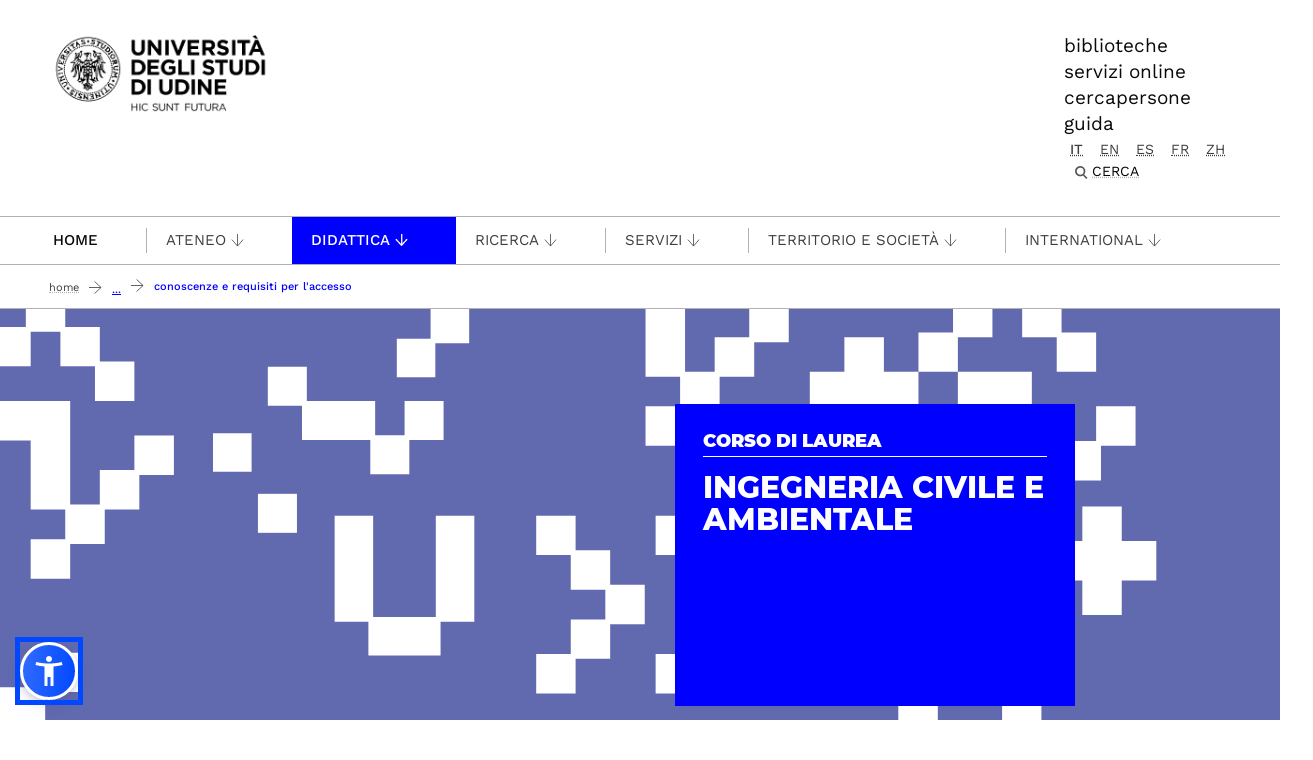

--- FILE ---
content_type: text/html;charset=utf-8
request_url: https://www.uniud.it/it/didattica/corsi/area-scientifica/ingegneria-architettura/laurea/ingegneria-civile-e-ambientale/iscrizione/conoscenze-requisiti-accesso
body_size: 14071
content:
<!DOCTYPE html>
<html xmlns="http://www.w3.org/1999/xhtml" lang="it" data-bs-theme="auto" xml:lang="it">
  <head><meta http-equiv="Content-Type" content="text/html; charset=UTF-8" /><!-- <link rel="stylesheet" href="/++theme++theme-v5-bootstrap/dist/assets/css/bootstrap.min.css" />
        <link rel="stylesheet" href="/++theme++theme-v5-bootstrap/dist/assets/css/app.min.css" /> -->
    <meta charset="utf-8" />
<meta name="viewport" content="width=device-width, initial-scale=1" />
<meta name="description" content="Università degli Studi di Udine - University of Udine" />
<title>Conoscenze e requisiti per l'accesso — UNIUD - Università degli Studi di Udine</title>
<meta name="author" content="" />
<meta name="viewport" content="width=device-width, initial-scale=1" />


<link rel="preconnect" href="https://analytics.uniud.it" />

 
<link rel="preload" href="" as="image" />


<link rel="preload" href="/++theme++theme-v5-bootstrap/dist/assets/css/bootstrap.min.css" as="style" />
<link rel="preload" href="/++theme++theme-v5-bootstrap/dist/assets/css/app.min.css" as="style" />
<link rel="stylesheet" href="/++theme++theme-v5-bootstrap/dist/assets/css/bootstrap.min.css" />
<link rel="stylesheet" href="/++theme++theme-v5-bootstrap/dist/assets/css/app.min.css" />
<link rel="preload" href="/++theme++theme-v5-bootstrap/dist/assets/img/search-icon.svg" as="image" />





  <meta charset="utf-8" /><meta name="twitter:card" content="summary" /><meta property="og:site_name" content="Università degli Studi di Udine" /><meta property="og:title" content="Conoscenze e requisiti per l&amp;#x27;accesso" /><meta name="twitter:title" content="Conoscenze e requisiti per l&amp;#x27;accesso" /><meta property="og:type" content="website" /><meta property="og:description" content="Conoscenze e requisiti per l'accesso" /><meta name="description" content="Conoscenze e requisiti per l'accesso" /><meta name="twitter:description" content="Conoscenze e requisiti per l'accesso" /><meta property="og:url" content="https://www.uniud.it/it/didattica/corsi/area-scientifica/ingegneria-architettura/laurea/ingegneria-civile-e-ambientale/iscrizione/conoscenze-requisiti-accesso" /><meta name="twitter:url" content="https://www.uniud.it/it/didattica/corsi/area-scientifica/ingegneria-architettura/laurea/ingegneria-civile-e-ambientale/iscrizione/conoscenze-requisiti-accesso" /><meta property="og:image" content="https://www.uniud.it/social-logo.png" /><meta name="twitter:image" content="https://www.uniud.it/social-logo.png" /><meta property="og:image:type" content="image/png" /><meta name="viewport" content="width=device-width, initial-scale=1.0" /><meta name="generator" content="Plone - https://plone.org/" /></head>
  <body id="visual-portal-wrapper" class="col-content col-two frontend icons-off portaltype-document section-didattica site-it subsection-corsi subsection-corsi-area-scientifica subsection-corsi-area-scientifica-ingegneria-architettura template-document_view thumbs-off userrole-anonymous viewpermission-view has-columns -two" dir="ltr" data-base-url="https://www.uniud.it/it/didattica/corsi/area-scientifica/ingegneria-architettura/laurea/ingegneria-civile-e-ambientale/iscrizione/conoscenze-requisiti-accesso" data-view-url="https://www.uniud.it/it/didattica/corsi/area-scientifica/ingegneria-architettura/laurea/ingegneria-civile-e-ambientale/iscrizione/conoscenze-requisiti-accesso" data-portal-url="https://www.uniud.it" data-i18ncatalogurl="https://www.uniud.it/plonejsi18n" data-pat-pickadate="{&quot;date&quot;: {&quot;selectYears&quot;: 200}, &quot;time&quot;: {&quot;interval&quot;: 5 } }" data-pat-plone-modal="{&quot;actionOptions&quot;: {&quot;displayInModal&quot;: false}}"><a id="skippy" class="sr-only sr-only-focusable" href="#main-content">
  <div class="container">
    <span class="skiplink-text">Passa al contenuto principale</span>
  </div>
</a><header>
  <div class="container">
    <div class="row">
      <div id="logo-container" class="col-lg-3 col-md-12">
        <a id="uniud-logo" href="https://www.uniud.it/it" title="UNIUD - Università degli Studi di Udine">
          <img class="logo" width="223px" height="80px" src="/uniud/@@site-logo" alt="Immagine con logo che riporta il titolo del sito" />
        </a>
      </div>
      <div id="toplinks-container" class="col-lg-9 col-md-12">
        <div class="header-bar">
    
        <div class="header-link">
            <a href="https://www.uniud.it/it/servizi/servizi-studiare/biblioteche">biblioteche</a>
        </div>
    
        <div class="header-link">
            <a href="https://www.uniud.it/it/pagine-speciali/guida/ateneo-on-line">servizi online</a>
        </div>
    
        <div class="header-link">
            <a href="https://www.uniud.it/it/cercapersone">cercapersone</a>
        </div>
    
        <div class="header-link">
            <a href="https://www.uniud.it/it/pagine-speciali/guida">guida</a>
        </div>
    

          
          
          <div id="language-selector" class="">
        <a href="https://www.uniud.it/@@multilingual-selector/141c43edf8ae4f2a9f615624d57c2e1b/it?set_language=it" title="Italiano" class="selected currentLanguage language-it">it</a>
    
        <a href="https://www.uniud.it/@@multilingual-selector/141c43edf8ae4f2a9f615624d57c2e1b/en?set_language=en" title="English" class="language-en">en</a>
    
        <a href="https://www.uniud.it/@@multilingual-selector/141c43edf8ae4f2a9f615624d57c2e1b/es?set_language=es" title="Español" class="language-es">es</a>
    
        <a href="https://www.uniud.it/@@multilingual-selector/141c43edf8ae4f2a9f615624d57c2e1b/fr?set_language=fr" title="Français" class="language-fr">fr</a>
    
        <a href="https://www.uniud.it/@@multilingual-selector/141c43edf8ae4f2a9f615624d57c2e1b/zh?set_language=zh" title="中文" class="language-zh">zh</a>
    </div>
          <div class="search-box"><div class="search-wrapper">
  <button type="button" class="search-link" data-bs-toggle="modal" data-bs-target="#search-reveal">
    <span>Cerca</span>
  </button>
</div>



<div class="modal fade" id="search-reveal" aria-labelledby="search-modal" aria-hidden="true">
  <div class="modal-dialog modal-fullscreen">
    <div class="modal-content align-items-center">
      <div class="col-lg-9">
        <div class="search-header modal-header">
          <h1 id="search-header-title" class="title">Cerca nel sito</h1>
          <button class="close-button" data-close="" aria-label="Close reveal" type="button" data-bs-dismiss="modal">
            <span aria-hidden="true">×</span>
          </button>
        </div>
        <div class="col-lg-12 modal-body">
          <form action="https://www.uniud.it/it/@@search" id="searchGadget_form" class="search-form-container" onsumbit="setSectionCurrent('modal');" role="search">
            <div class="search-form">
              <input id="searchGadget" type="search" placeholder="Cerca nel sito" tabindex="-1" name="SearchableText" title="Cerca nel sito" class="searchField" />
              <input id="btn-search" class="btn btn-primary btn-search" type="submit" value="Cerca" />
            </div>

            <div id="search-by-section" class="search-options">
              <div class="row">
                <div id="search-options-title" class="search-options-title cell">
                  Esegui la ricerca su sezione:
                </div>
              </div>
              <div id="search-sections-container-modal" class="search-sections-container row">
                <div id="cnt-search-section-all-modal" class="cell col-sm-6 col-md-3">
                  <input type="radio" id="search-section-allsite-modal" name="path" value="" checked="checked" />
                  <label id="lbl-search-section-all-modal" for="search-section-allsite-modal"></label>
                </div>
                <div id="cnt-search-section-current-modal" class="cell col-sm-6 col-md-3">
                  <input type="radio" id="search-section-current-modal" name="path" value="" />
                  <label id="lbl-search-section-current-modal" for="search-section-current-modal"></label>
                </div>
                
                <div id="cnt-search-section-0-modal" class="cell col-sm-6 col-md-3" style="display: none">
                  <input type="radio" id="search-section-0-modal" name="path" value="path-search-section-0" />
                  <label id="lbl-search-section-0-modal" for="search-section-0">Sezione 1</label>
                </div>
                <div id="cnt-search-section-1-modal" class="cell col-sm-6 col-md-3" style="display: none">
                  <input type="radio" id="search-section-1-modal" name="path" value="path-search-section-1" />
                  <label id="lbl-search-section-1-modal" for="search-section-1-modal">Sezione 2</label>
                </div>
                <div id="cnt-search-section-2-modal" class="cell col-sm-6 col-md-3" style="display: none">
                  <input type="radio" id="search-section-2-modal" name="path" value="path-search-section-2" />
                  <label id="lbl-search-section-2-modal" for="search-section-2-modal">Sezione 3</label>
                </div>
                <div id="cnt-search-section-3-modal" class="cell col-sm-6 col-md-3" style="display: none">
                  <input type="radio" id="search-section-3-modal" name="path" value="path-search-section-3" />
                  <label id="lbl-search-section-3-modal" for="search-section-3-modal">Sezione 4</label>
                </div>
                <div id="cnt-search-section-4-modal" class="cell col-sm-6 col-md-3" style="display: none">
                  <input type="radio" id="search-section-4-modal" name="path" value="path-search-section-4" />
                  <label id="lbl-search-section-4-modal" for="search-section-4-modal">Sezione 5</label>
                </div>
                <div id="cnt-search-section-5-modal" class="cell col-sm-6 col-md-3" style="display: none">
                  <input type="radio" id="search-section-5-modal" name="path" value="path-search-section-5" />
                  <label id="lbl-search-section-5-modal" for="search-section-5-modal">Sezione 6</label>
                </div>
              </div>
            </div>
          </form><div id="search-results-wrapper_gadget">
        <div class="documentFirstHeading">Risultati ricerca per <strong id="search-term_gadget"></strong></div>
        <div id="search-results-bar">
            <span id="results-count_gadget"><strong id="search-results-number">0</strong> elementi soddisfano i criteri specificati.</span>
        </div>
        <div id="search-results_gadget"></div>
    </div>
        </div>
      </div>
    </div>
  </div>
</div>
</div>
        </div>
      </div>
    </div>
  </div>
</header><nav id="main-navigation" role="navigation">
  <a href="#" class="menu-mobile menu" title="Mobile menù" aria-label="Mobile menù">
    <span class="line"></span>
    <span class="line"></span>
    <span class="line"></span>
  </a>
  <ul class="main-nav">
      <li class="first-level home" accesskey="h">
        <a class="" href="https://www.uniud.it/it">Home</a>
      </li>
      <li class="first-level mega-menu">
        <a class="" href="/it/servizi/servizi-studiare/biblioteche" title="Biblioteche">Biblioteche</a>
        
      </li>
      <li class="first-level mega-menu">
        <a class="" href="/it/cercapersone" title="Cercapersone">Cercapersone</a>
        
      </li>
      <li class="first-level mega-menu">
        <a class="" href="/it/pagine-speciali/guida/ateneo-on-line" title="Servizi online">Servizi online</a>
        
      </li>
      <li class="first-level mega-menu">
        <a class="noclickable" href="https://www.uniud.it/it/manual-links/menu/ateneo-uniud" title="Ateneo">Ateneo</a>
        <div class="sub-menu">
          <div class="container">
            <div class="row">
              <div class="auto">
                <ul class="sub-menu-lists">
                  <li>
                    <a href="https://www.uniud.it/it/ateneo-uniud/ateneo-uniud" title="Chi siamo">Chi siamo</a>
                  </li>
                  <li>
                    <a href="https://www.uniud.it/it/ateneo-uniud/normativa" title="Statuto e regolamenti">Statuto e regolamenti</a>
                  </li>
                  <li>
                    <a href="https://www.uniud.it/it/ateneo-uniud/elezioni-uniud" title="Elezioni">Elezioni</a>
                  </li>
                </ul>
              </div>
              <div class="auto">
                <ul class="sub-menu-lists">
                  <li>
                    <a href="https://www.uniud.it/it/ateneo-uniud/ateneo-uniud-organizzazione" title="Organizzazione">Organizzazione</a>
                  </li>
                  <li>
                    <a href="https://www.uniud.it/it/ateneo-uniud/sedi" title="Sedi">Sedi</a>
                  </li>
                </ul>
              </div>
              <div class="auto">
                <ul class="sub-menu-lists">
                  <li>
                    <a href="https://www.uniud.it/it/qualita" title="Qualità">Qualità</a>
                  </li>
                  <li>
                    <a href="https://www.uniud.it/it/ateneo-uniud/ateneo-uniud/amministrazione-trasparente/disposizioni-generali/atti-generali/piano-strategico-2022-2025.pdf" title="Piano strategico">Piano strategico</a>
                  </li>
                  <li>
                    <a href="https://uniudamce.sharepoint.com/sites/controllo-direzionale" title="Controllo direzionale">Controllo direzionale</a>
                  </li>
                </ul>
              </div>
              <div class="auto">
                <ul class="sub-menu-lists">
                  <li>
                    <a href="https://www.uniud.it/it/ateneo-uniud/ateneo-uniud-organizzazione/organi-ateneo/altri-organi/cug" title="Comitato Unico di Garanzia">Comitato Unico di Garanzia</a>
                  </li>
                  <li>
                    <a href="https://www.uniud.it/it/ateneo-uniud/ateneo-uniud/uniud-sostenibile" title="Uniud Sostenibile">Uniud Sostenibile</a>
                  </li>
                  <li>
                    <a href="https://www.uniud.it/it/ateneo-uniud/identita-visiva" title="Identità visiva">Identità visiva</a>
                  </li>
                </ul>
              </div>
              <div class="auto">
                <ul class="sub-menu-lists">
                  
                </ul>
              </div>
            </div>
          </div>
        </div>
      </li>
      <li class="first-level mega-menu active">
        <a class="noclickable" href="https://www.uniud.it/it/manual-links/menu/didattica" title="Didattica">Didattica</a>
        <div class="sub-menu">
          <div class="container">
            <div class="row">
              <div class="auto">
                <ul class="sub-menu-lists">
                  <li>
                    <a href="https://www.uniud.it/it/didattica/corsi" title="Lauree e lauree magistrali">Lauree e lauree magistrali</a>
                  </li>
                  <li>
                    <a href="https://superiore.uniud.it/" title="Scuola Superiore">Scuola Superiore</a>
                  </li>
                </ul>
              </div>
              <div class="auto">
                <ul class="sub-menu-lists">
                  <li>
                    <a href="https://www.uniud.it/it/didattica/formazione-post-laurea/scuole-specializzazione" title="Scuole di specializzazione">Scuole di specializzazione</a>
                  </li>
                  <li>
                    <a href="https://www.uniud.it/it/ricerca/lavorare-nella-ricerca/dottorato-ricerca" title="Dottorato di ricerca">Dottorato di ricerca</a>
                  </li>
                </ul>
              </div>
              <div class="auto">
                <ul class="sub-menu-lists">
                  <li>
                    <a href="https://www.uniud.it/it/didattica/formazione-post-laurea/master/alta-formazione" title="Master e alta formazione">Master e alta formazione</a>
                  </li>
                  <li>
                    <a href="https://www.uniud.it/it/didattica/formazione-post-laurea/formazione-abilitazione-insegnanti" title="Formazione insegnanti">Formazione insegnanti</a>
                  </li>
                </ul>
              </div>
              <div class="auto">
                <ul class="sub-menu-lists">
                  <li>
                    <a href="https://www.uniud.it/it/didattica/attivita-trasversali-e-complementari" title="Attività trasversali e complementari">Attività trasversali e complementari</a>
                  </li>
                  <li>
                    <a href="https://www.uniud.it/it/didattica/formazione-continua" title="Formazione continua">Formazione continua</a>
                  </li>
                </ul>
              </div>
              <div class="auto">
                <ul class="sub-menu-lists">
                  
                </ul>
              </div>
            </div>
          </div>
        </div>
      </li>
      <li class="first-level mega-menu">
        <a class="noclickable" href="https://www.uniud.it/it/manual-links/menu/ricerca" title="Ricerca">Ricerca</a>
        <div class="sub-menu">
          <div class="container">
            <div class="row">
              <div class="auto">
                <ul class="sub-menu-lists">
                  <li>
                    <a href="https://www.uniud.it/it/ricerca/strutture-e-competenze" title="Strutture e competenze">Strutture e competenze</a>
                  </li>
                  <li>
                    <a href="https://www.uniud.it/it/ricerca/progetti-e-iniziative" title="Progetti e iniziative">Progetti e iniziative</a>
                  </li>
                  <li>
                    <a href="https://www.uniud.it/it/ricerca/opportunita-finanziamento" title="Opportunità di finanziamento">Opportunità di finanziamento</a>
                  </li>
                </ul>
              </div>
              <div class="auto">
                <ul class="sub-menu-lists">
                  <li>
                    <a href="https://www.uniud.it/it/ricerca/lavorare-nella-ricerca/dottorato-ricerca" title="Dottorato di ricerca">Dottorato di ricerca</a>
                  </li>
                  <li>
                    <a href="https://www.uniud.it/it/ricerca/lavorare-nella-ricerca/assegni-ricerca" title="Assegni di ricerca">Assegni di ricerca</a>
                  </li>
                  <li>
                    <a href="https://www.uniud.it/it/ricerca/lavorare-nella-ricerca/borse-ricerca" title="Borse di ricerca">Borse di ricerca</a>
                  </li>
                </ul>
              </div>
              <div class="auto">
                <ul class="sub-menu-lists">
                  <li>
                    <a href="https://www.uniud.it/it/ricerca/risultati-della-ricerca/brevetti" title="Brevetti">Brevetti</a>
                  </li>
                  <li>
                    <a href="https://www.uniud.it/it/ricerca/risultati-della-ricerca/spin-off" title="Spin off e start up">Spin off e start up</a>
                  </li>
                  <li>
                    <a href="https://www.uniud.it/it/ricerca/risultati-della-ricerca/archivio-ricerca-scientifica/info" title="Archivio della ricerca">Archivio della ricerca</a>
                  </li>
                </ul>
              </div>
              <div class="auto">
                <ul class="sub-menu-lists">
                  <li>
                    <a href="https://www.uniud.it/it/ricerca/risultati-della-ricerca/valutazione-della-ricerca" title="Valutazione della ricerca">Valutazione della ricerca</a>
                  </li>
                  <li>
                    <a href="https://www.uniud.it/it/servizi/servizi-studiare/biblioteche/open-science-scienza-aperta" title="Scienza aperta">Scienza aperta</a>
                  </li>
                  <li>
                    <a href="https://www.uniud.it/it/ricerca/carta-europea-ricercatori-uniud" title="Carta Europea dei Ricercatori">Carta Europea dei Ricercatori</a>
                  </li>
                </ul>
              </div>
              <div class="auto">
                <ul class="sub-menu-lists">
                  
                </ul>
              </div>
            </div>
          </div>
        </div>
      </li>
      <li class="first-level mega-menu">
        <a class="noclickable" href="https://www.uniud.it/it/manual-links/menu/servizi-1" title="Servizi">Servizi</a>
        <div class="sub-menu">
          <div class="container">
            <div class="row">
              <div class="auto">
                <ul class="sub-menu-lists">
                  <li>
                    <a href="https://www.uniud.it/it/servizi/servizi-orientamento-scuole/orientamento-e-assistenza-1" title="per orientarsi">per orientarsi</a>
                  </li>
                  <li>
                    <a href="https://www.uniud.it/it/landing-astu/servizi-studiare" title="per studiare">per studiare</a>
                  </li>
                  <li>
                    <a href="https://www.uniud.it/it/landing-astu/servizi-lavorare" title="per lavorare">per lavorare</a>
                  </li>
                </ul>
              </div>
              <div class="auto">
                <ul class="sub-menu-lists">
                  <li>
                    <a href="https://www.uniud.it/it/landing-astu/diritto-studio" title="per il diritto allo studio">per il diritto allo studio</a>
                  </li>
                  <li>
                    <a href="/it/landing-astu/gestire-carriera" title="per la gestione carriera">per la gestione carriera</a>
                  </li>
                </ul>
              </div>
              <div class="auto">
                <ul class="sub-menu-lists">
                  <li>
                    <a href="https://www.uniud.it/it/landing-astu/servizi-vivere-uniud" title="per vivere Uniud">per vivere Uniud</a>
                  </li>
                  <li>
                    <a href="https://www.uniud.it/it/servizi/servizi-tempo-libero/opportunita-tempo-libero" title="per abitare">per abitare</a>
                  </li>
                </ul>
              </div>
              <div class="auto">
                <ul class="sub-menu-lists">
                  <li>
                    <a href="https://www.uniud.it/it/landing-astu/pacchetto-studenti" title="pacchetto servizi">pacchetto servizi</a>
                  </li>
                  <li>
                    <a href="https://www.uniud.it/it/didattica/segreteria-studenti/sedi-orari" title="segreteria studenti">segreteria studenti</a>
                  </li>
                </ul>
              </div>
              <div class="auto">
                <ul class="sub-menu-lists">
                  
                </ul>
              </div>
            </div>
          </div>
        </div>
      </li>
      <li class="first-level mega-menu">
        <a class="noclickable" href="https://www.uniud.it/it/manual-links/menu/territorio-e-societa" title="Territorio e società">Territorio e società</a>
        <div class="sub-menu">
          <div class="container">
            <div class="row">
              <div class="auto">
                <ul class="sub-menu-lists">
                  <li>
                    <a href="https://www.uniud.it/it/territorio-e-societa/terza-missione" title="Terza Missione">Terza Missione</a>
                  </li>
                  <li>
                    <a href="https://www.uniud.it/it/territorio-e-societa/uniud-lab-village" title="Uniud Lab Village">Uniud Lab Village</a>
                  </li>
                  <li>
                    <a href="https://cantiere-friuli.uniud.it/" title="Cantiere Friuli">Cantiere Friuli</a>
                  </li>
                </ul>
              </div>
              <div class="auto">
                <ul class="sub-menu-lists">
                  <li>
                    <a href="https://www.uniud.it/it/territorio-e-societa/uniud-citta" title="Festival dell'Università">Festival dell'Università</a>
                  </li>
                  <li>
                    <a href="https://www.uniud.it/it/territorio-e-societa/eventi-cultura-divulgazione" title="News, eventi e divulgazione">News, eventi e divulgazione</a>
                  </li>
                  <li>
                    <a href="https://www.uniud.it/it/servizi/imprese/punto-impresa/progetti-speciali/progetto-condiviso/progetto-condiviso" title="Progetto condiviso con Fondazione Friuli">Progetto condiviso con Fondazione Friuli</a>
                  </li>
                </ul>
              </div>
              <div class="auto">
                <ul class="sub-menu-lists">
                  <li>
                    <a href="https://www.uniud.it/it/territorio-e-societa/lavoro-placement-e-tirocini" title="Lavoro, job placement e tirocini">Lavoro, job placement e tirocini</a>
                  </li>
                  <li>
                    <a href="https://www.uniud.it/it/territorio-e-societa/universita-e-imprese" title="Università e imprese">Università e imprese</a>
                  </li>
                </ul>
              </div>
              <div class="auto">
                <ul class="sub-menu-lists">
                  <li>
                    <a href="https://www.uniud.it/it/ateneo-uniud/ateneo-uniud/sostieni-uniud" title="Sostieni l’Università">Sostieni l’Università</a>
                  </li>
                  <li>
                    <a href="https://www.uniud.it/it/territorio-e-societa/pnrr/piano-nazionale-di-ripresa-e-resilienza" title="Università e PNRR">Università e PNRR</a>
                  </li>
                </ul>
              </div>
              <div class="auto">
                <ul class="sub-menu-lists">
                  
                </ul>
              </div>
            </div>
          </div>
        </div>
      </li>
      <li class="first-level mega-menu">
        <a class="noclickable" href="https://www.uniud.it/it/manual-links/menu/international" title="International">International</a>
        <div class="sub-menu">
          <div class="container">
            <div class="row">
              <div class="auto">
                <ul class="sub-menu-lists">
                  <li>
                    <a href="https://www.uniud.it/it/landing-astu/opportunita-estero-studenti" title="Opportunità di studio e tirocinio all'estero">Opportunità di studio e tirocinio all'estero</a>
                  </li>
                  <li>
                    <a href="https://www.uniud.it/it/landing-astu/opportunita-info-mobilita" title="Opportunità e informazioni utili per docenti e ricercatori">Opportunità e informazioni utili per docenti e ricercatori</a>
                  </li>
                  <li>
                    <a href="https://www.uniud.it/it/international-area/opportunita-estero-pta/erasmus-stt" title="Opportunità e informazioni utili per PTA">Opportunità e informazioni utili per PTA</a>
                  </li>
                </ul>
              </div>
              <div class="auto">
                <ul class="sub-menu-lists">
                  <li>
                    <a href="https://www.uniud.it/it/international-area/studenti-internazionali" title="Studenti internazionali">Studenti internazionali</a>
                  </li>
                  <li>
                    <a href="https://www.uniud.it/it/international-area/studenti-mobilita-ingresso" title="Exchange Students">Exchange Students</a>
                  </li>
                </ul>
              </div>
              <div class="auto">
                <ul class="sub-menu-lists">
                  <li>
                    <a href="https://www.uniud.it/it/international-area/visiting-students-studenti-in-ingresso-in-assenza-di-accordo-bilaterale" title="Visiting students">Visiting students</a>
                  </li>
                  <li>
                    <a href="https://www.uniud.it/it/international-area/equipollenze" title="Equipollenze">Equipollenze</a>
                  </li>
                </ul>
              </div>
              <div class="auto">
                <ul class="sub-menu-lists">
                  <li>
                    <a href="https://www.uniud.it/it/landing-astu/attivita-internazionali-1" title="Relazioni internazionali">Relazioni internazionali</a>
                  </li>
                </ul>
              </div>
              <div class="auto">
                <ul class="sub-menu-lists">
                  
                </ul>
              </div>
            </div>
          </div>
        </div>
      </li>
      <li class="first-level mega-menu">
        <a class="" href="/it/pagine-speciali/guida" title="Guida">Guida</a>
        
      </li>
    </ul>
</nav><main class="main-content" id="main-content"><nav class="breadcrumbs-container" aria-label="You are here:" role="navigation">
    <div class="container"><div id="portal-breadcrumbs">

    <ol class="breadcrumbs">
      <li class="breadcrumb-item">
        <a href="https://www.uniud.it/it">Home</a>
        <span class="separator"></span>
      </li>
      
          <li class="breadcrumb-item">
            <a href="https://www.uniud.it/it/didattica">
               Didattica
            </a>
            <span class="separator"></span>
            </li>
      
          <li class="breadcrumb-item">
            <a href="https://www.uniud.it/it/didattica/corsi">
               Corsi di laurea e laurea magistrale
            </a>
            <span class="separator"></span>
            </li>
      
          <li class="breadcrumb-item">
            <a href="https://www.uniud.it/it/didattica/corsi/area-scientifica">
               Corsi dell'Area Scientifica
            </a>
            <span class="separator"></span>
            </li>
      
          <li class="breadcrumb-item">
            <a href="https://www.uniud.it/it/didattica/corsi/area-scientifica/ingegneria-architettura">
               Ingegneria e Architettura
            </a>
            <span class="separator"></span>
            </li>
      
          <li class="breadcrumb-item">
            <a href="https://www.uniud.it/it/didattica/corsi/area-scientifica/ingegneria-architettura/laurea">
               Corsi di laurea
            </a>
            <span class="separator"></span>
            </li>
      
          <li class="breadcrumb-item">
            <a href="https://www.uniud.it/it/didattica/corsi/area-scientifica/ingegneria-architettura/laurea/ingegneria-civile-e-ambientale">
               Ingegneria civile e ambientale
            </a>
            <span class="separator"></span>
            </li>
      
          <li class="breadcrumb-item">
            <a href="https://www.uniud.it/it/didattica/corsi/area-scientifica/ingegneria-architettura/laurea/ingegneria-civile-e-ambientale/iscrizione">
               Iscrizione
            </a>
            <span class="separator"></span>
            </li>
      
          <li class="breadcrumb-item">
            
            
            <span id="breadcrumbs-current" class="breadcrumb-item active">Conoscenze e requisiti per l'accesso</span></li>
      

    </ol>

</div></div>
  </nav><div class="contentwellportlets row" id="portlets-in-header">
  
  
    <div class="cell InHeaderPortletManager1 width-full position-0 num-portlets-6">


<div id="portletwrapper-436f6e74656e7457656c6c506f72746c6574732e496e486561646572506f72746c65744d616e61676572310a636f6e746578740a2f756e6975642f69742f6469646174746963612f636f7273690a61737369676e6d656e74" class="portletWrapper kssattr-portlethash-436f6e74656e7457656c6c506f72746c6574732e496e486561646572506f72746c65744d616e61676572310a636f6e746578740a2f756e6975642f69742f6469646174746963612f636f7273690a61737369676e6d656e74">
</div>

<div id="[base64]" class="portletWrapper [base64]">
</div>

<div id="[base64]" class="portletWrapper [base64]">

  <div class="portletSlider carousel-wrapper corso" role="region" aria-label="Carousel Uniud" data-orbit="" data-pause-on-hover="false">
    <div class="carousel-container corso ">

      <div class="carousel">
        
          <div class="carousel-item active">
            <figure class="carousel-figure">

              
                <!-- image based slide for courses or simple-image-slider -->
                <img src="https://www.uniud.it/it/didattica/corsi/area-scientifica/ingegneria-architettura/slider-cds/dpia/@@images/image/preview" alt="dpia" class=" corso-image " srcset="https://www.uniud.it/it/didattica/corsi/area-scientifica/ingegneria-architettura/slider-cds/dpia/@@images/image/preview 640w, https://www.uniud.it/it/didattica/corsi/area-scientifica/ingegneria-architettura/slider-cds/dpia/@@images/image/wide 1024w" loading="eager" fetchpriority="high" />


                
              

              


              
                <figcaption class="corso-caption">
                  <!-- figcaption for courses -->
                  <span class="u-tipocorso">Corso di laurea</span>
                  <strong class="title">Ingegneria civile e ambientale</strong>
                </figcaption>
              

            </figure>
          </div>
        

        
      </div>
      
      

      

    </div>
  </div>


  <!-- CallToActions -->
  

  <!-- CorsoTabs -->
  <div class="corso-tabs" id="corsoTabs">

    <div class="corso-tabs-wrapper">
      <div class="container">
        <div class="col-sm-12 col-md-12 d-block d-lg-none">
          <div class="corso-section">INFORMAZIONI SU</div>
          <select aria-label="Informazioni su" id="select_corso_tab">
            <option value="https://www.uniud.it/it/didattica/corsi/area-scientifica/ingegneria-architettura/laurea/ingegneria-civile-e-ambientale/corso">Il corso</option>
            <option value="https://www.uniud.it/it/didattica/corsi/area-scientifica/ingegneria-architettura/laurea/ingegneria-civile-e-ambientale/iscrizione" selected="selected">Iscrizione</option>
            <option value="https://www.uniud.it/it/didattica/corsi/area-scientifica/ingegneria-architettura/laurea/ingegneria-civile-e-ambientale/studiare">Studiare</option>
            <option value="https://www.uniud.it/it/didattica/corsi/area-scientifica/ingegneria-architettura/laurea/ingegneria-civile-e-ambientale/laurearsi">Laurearsi</option>
            <option value="https://www.uniud.it/it/didattica/corsi/area-scientifica/ingegneria-architettura/laurea/ingegneria-civile-e-ambientale/servizi">Servizi</option>
            <option value="https://www.uniud.it/it/didattica/corsi/area-scientifica/ingegneria-architettura/laurea/ingegneria-civile-e-ambientale/avvisi">Avvisi</option>
            <option value="https://www.uniud.it/it/didattica/corsi/area-scientifica/ingegneria-architettura/laurea/ingegneria-civile-e-ambientale/contatti">Contatti</option>
          </select>
        </div>
        <div class="col-sm-12 col-md-12 d-none d-lg-block">
          <ul class="nav nav-pills" id="pills-tab" role="tablist">
            <li class="nav-item" role="tab" aria-selected="false">
              <a href="https://www.uniud.it/it/didattica/corsi/area-scientifica/ingegneria-architettura/laurea/ingegneria-civile-e-ambientale/corso" class="nav-link" title="Il corso">Il corso</a>
            </li>
            <li class="nav-item" role="tab" aria-selected="true">
              <a href="https://www.uniud.it/it/didattica/corsi/area-scientifica/ingegneria-architettura/laurea/ingegneria-civile-e-ambientale/iscrizione" class="nav-link active" title="Iscrizione">Iscrizione</a>
            </li>
            <li class="nav-item" role="tab" aria-selected="false">
              <a href="https://www.uniud.it/it/didattica/corsi/area-scientifica/ingegneria-architettura/laurea/ingegneria-civile-e-ambientale/studiare" class="nav-link" title="Studiare">Studiare</a>
            </li>
            <li class="nav-item" role="tab" aria-selected="false">
              <a href="https://www.uniud.it/it/didattica/corsi/area-scientifica/ingegneria-architettura/laurea/ingegneria-civile-e-ambientale/laurearsi" class="nav-link" title="Laurearsi">Laurearsi</a>
            </li>
            <li class="nav-item" role="tab" aria-selected="false">
              <a href="https://www.uniud.it/it/didattica/corsi/area-scientifica/ingegneria-architettura/laurea/ingegneria-civile-e-ambientale/servizi" class="nav-link" title="Servizi">Servizi</a>
            </li>
            <li class="nav-item" role="tab" aria-selected="false">
              <a href="https://www.uniud.it/it/didattica/corsi/area-scientifica/ingegneria-architettura/laurea/ingegneria-civile-e-ambientale/avvisi" class="nav-link" title="Avvisi">Avvisi</a>
            </li>
            <li class="nav-item" role="tab" aria-selected="false">
              <a href="https://www.uniud.it/it/didattica/corsi/area-scientifica/ingegneria-architettura/laurea/ingegneria-civile-e-ambientale/contatti" class="nav-link" title="Contatti">Contatti</a>
            </li>
          </ul>
        </div>
      </div>
    </div>
  </div>


</div>

<div id="portletwrapper-436f6e74656e7457656c6c506f72746c6574732e496e486561646572506f72746c65744d616e61676572310a636f6e746578740a2f756e6975640a61737369676e6d656e74" class="portletWrapper kssattr-portlethash-436f6e74656e7457656c6c506f72746c6574732e496e486561646572506f72746c65744d616e61676572310a636f6e746578740a2f756e6975640a61737369676e6d656e74">
</div>

</div>
  
  
</div><div class="container page">
        <div class="row">
            <div class="col-lg-9 col-md-12 cell wrap main">
                <!-- Alert message -->
                <section id="global_statusmessage">
      

      <div>
      </div>
    </section>
                <!-- portlets above content -->
                <div class="contentwellportlets row" id="portlets-above">
  
  
    <div class="cell AbovePortletManager1 width-full position-0 num-portlets-1">


<div id="[base64]" class="portletWrapper [base64]">
<!-- box informativo per il manager -->


<div class="portlets portlets-top">
    
</div>

</div>

</div>
  
  
</div>
                <div id="content">
                  <header>

                <div id="viewlet-above-content-title"><span id="social-tags-body" itemscope="" itemtype="http://schema.org/WebPage" style="display: none">
  <span itemprop="name">Conoscenze e requisiti per l&amp;#x27;accesso</span>
  <span itemprop="description"></span>
  <span itemprop="url">https://www.uniud.it/it/didattica/corsi/area-scientifica/ingegneria-architettura/laurea/ingegneria-civile-e-ambientale/iscrizione/conoscenze-requisiti-accesso</span>
  <span itemprop="image">https://www.uniud.it/@@site-logo/logo-uniud-semplice.webp</span>
</span>
</div>

                
                  <h1>Conoscenze e requisiti per l'accesso</h1>

                

                <div id="viewlet-below-content-title"><div class="contentwellportlets row" id="portlets-below-title">
  
  
  
</div>






</div>

                
                  

                

                <div id="viewlet-below-content-description"></div>

              </header><div id="viewlet-above-content-body">
</div><div id="content-core">
                
      

        <section id="section-text">
          <div class="" id="parent-fieldname-text"><h3 class="collapsedHeading collapsed">Requisiti di ammissione</h3>
<div class="multiblocco">
<p>Per essere ammessi ai corsi di laurea è richiesto il possesso di un diploma di scuola secondaria superiore o di altro titolo di studio conseguito all’estero, riconosciuto idoneo (D.M. 270/2004, art. 6).</p>
</div>
<h3 class="collapsedHeading collapsed">Termini per l'immatricolazione</h3>
<div class="multiblocco">
<p><strong>Inizio immatricolazioni: </strong>9 luglio 2025<br /><strong>Termine immatricolazioni: </strong>6 ottobre 2025 alle ore 12.00<br /><strong>Proroga per gravi e giustificati motivi: </strong>15 gennaio 2026<br /><strong>Per ulteriori informazioni su termini e modalità consulta il<span> </span><a href="/it/didattica/segreteria-studenti/manifesto-degli-studi/ingegneria" rel="noopener" target="_blank">manifesto degli studi</a></strong> (in aggiornamento)</p>
</div>
<h3 class="collapsedHeading collapsed">Verifica della preparazione iniziale (test TOLC)</h3>
<div class="multiblocco">
<p><strong>Verifica della preparazione iniziale - TOLC</strong></p>
<p>Il D.M. 270/2004 richiede, ai fini dell’iscrizione all’Università, la sussistenza di un’adeguata preparazione iniziale. Le Università devono prevedere le modalità di verifica e, in caso di verifica non positiva, stabilire degli obblighi formativi aggiuntivi (OFA) da soddisfare nel primo anno di corso. La verifica della preparazione iniziale viene effettuata tramite il sistema TOLC (Test On Line CISIA).</p>
<p><strong>La prova è obbligatoria, ma non è vincolante per l'immatricolazione. La sua finalità è di verificare la preparazione iniziale dello studente per consentirgli di intraprendere con successo gli studi.</strong></p>
<p><span>Per i corsi di Ingegneria gli studenti devono sostenere il TOLC-I.<br /></span>La prova ha finalità orientative ed è composta da 50 quesiti suddivisi in 4 sezioni, ognuna con un numero predeterminato di domande ed un tempo prestabilito, come di seguito precisato:</p>
<ol>
<li>Matematica, 20 quesiti, a cui rispondere in 50 minuti;</li>
<li>Scienze, 10 quesiti, a cui rispondere in 20 minuti;</li>
<li>Logica, 10 quesiti, a cui rispondere in 20 minuti;</li>
<li>Comprensione Verbale, 10 quesiti, a cui rispondere in 20 minuti.</li>
</ol>
<p>Il TOLC-I si completa con una sezione aggiuntiva, inerente la conoscenza della lingua inglese. Per questa sezione sono previsti 30 quesiti per rispondere ai quali sono assegnati complessivamente 15 minuti.</p>
<p></p>
</div>
<h3 class="collapsedHeading collapsed">Date</h3>
<table border="1" style="border-collapse: collapse; width: 100%;">
<tbody>
<tr>
<td style="width: 100%;">
<p>Il calendario delle prove per effettuare il test TOLC con l'Università di Udine è consultabile al link: <a href="https://tolc.cisiaonline.it/calendario.php?tolc=ingegneria">https://tolc.cisiaonline.it/calendario.php?tolc=ingegneria</a></p>
</td>
</tr>
</tbody>
</table>
<h3 class="collapsedHeading collapsed">Come prepararsi al TOLC</h3>
<table border="1" style="border-collapse: collapse; width: 100%;">
<tbody>
<tr>
<td style="width: 100%;">
<p>Sul sito del CISIA sono presenti le funzioni Esercitazione e Prova di posizionamento, molto utili per permettere al futuro studente di allenarsi alla prova.</p>
<p>Attraverso la funzione Esercitazione è possibile esercitarsi su simulazioni che hanno la stessa struttura e durata dei test CISIA per affrontare un test tipo e valutare la propria preparazione.</p>
<p>Le prove di posizionamento, invece, sono dei test con livelli di difficoltà e tipologia analoghi ai test CISIA i cui risultati vengono confrontati con i valori medi nazionali; per ogni ambito è possibile svolgere una sola prova di posizionamento. <a href="https://www.cisiaonline.it/"><strong>Collegati al sito CISIA per metterti alla prova!</strong></a></p>
<p>Ogni informazione sulle date e le modalità di svolgimento, le procedure di iscrizione, il contenuto e le modalità di valutazione delle prove TOLC-I è riportata sulla pagina web <a href="http://www.uniud.it/infoutilitolc">www.uniud.it/infoutilitolc</a></p>
</td>
</tr>
</tbody>
</table>
<h3 class="collapsedHeading collapsed"><br />Obblighi formativi aggiuntivi (OFA)</h3>
<div class="multiblocco">
<p>Agli studenti che, nelle parti della prova relative alla Matematica, conseguono un punteggio complessivo inferiore a 6/20 viene assegnato un obbligo formativo aggiuntivo (OFA), da soddisfare nel primo anno di corso che dovrà essere colmato con il superamento di uno specifico test OFA.</p>
<p>Chi non avrà sostenuto il TOLC-I entro il 15 gennaio 2026 si vedrà attribuiti gli obblighi formativi aggiuntivi (OFA).</p>
<p>I corsi di Matematica di Base, finalizzati a colmare i debiti formativi, potranno essere seguiti on line tramite i <strong>MOOC (Massive Open Online Courses)</strong>, <strong>accessibili gratuitamente sulla piattaforma CISIA mediante collegamento al</strong><strong> link:</strong> <a href="https://eur01.safelinks.protection.outlook.com/?url=https%3A%2F%2Fwww.cisiaonline.it%2Farchivio-mooc%2Fhome%2F&amp;data=05%7C01%7Cclaudia.gussetti%40uniud.it%7C2fb3ac74ed0a4c9a560208db788a2f5c%7C6e6ade15296c4224ac581c8ec2fd53a8%7C0%7C0%7C638236307113366602%7CUnknown%7CTWFpbGZsb3d8eyJWIjoiMC4wLjAwMDAiLCJQIjoiV2luMzIiLCJBTiI6Ik1haWwiLCJXVCI6Mn0%3D%7C3000%7C%7C%7C&amp;sdata=yQtcQrygedoUMlKQe4XLZhD3Lj9pDdOdZyuyG6cSrHs%3D&amp;reserved=0">https://www.cisiaonline.it/archivio-mooc/home/</a>.</p>
<p>Gli studenti della Scuola Secondaria Superiore che abbiano frequentato i corsi di Matematica di Base presso i propri Istituti e superato il relativo esame presso l’Università di Udine nelle sessioni appositamente previste sono esonerati dall’obbligo formativo aggiuntivo.</p>
<p><strong><u>MODALITA' DI ASSOLVIMENTO DEGLI OFA</u></strong></p>
<p></p>
<p>Gli obblighi formativi aggiuntivi verranno soddisfatti mediante il superamento di uno specifico test OFA che ha la stessa struttura del TOLC_I  ma limitato alla sola sezione di matematica. </p>
<p><span>Il calendario del test OFA, che si svolgerà on line, prevede due date: </span></p>
<ul style="margin-top: 0cm;" type="disc">
<li class="MsoListParagraph" style="margin-left: 0cm; mso-list: l0 level1 lfo1;"><span style="mso-fareast-font-family: 'Times New Roman';">mercoledì 21 gennaio</span></li>
<li class="MsoListParagraph" style="margin-left: 0cm; mso-list: l0 level1 lfo1;"><span style="mso-fareast-font-family: 'Times New Roman';">mercoledì 11 febbraio</span></li>
</ul>
<p><span> all'interno della sessione invernale (ulteriori dettagli riguardo all'ora verranno forniti nella mail che lo studente riceverà all'atto dell'iscrizione d'ufficio).</span></p>
<p>Al fine di garantire una partecipazione paritaria alle procedure d’esame, i candidati con bisogni speciali sono invitati, <u>solo nel caso necessitino di ausili</u>, a scrivere all’indirizzo <a href="mailto:includi@uniud.it">includi@uniud.it</a> almeno due settimane prima della prova indicando:<br /><span style="font-size: 1.1875rem;">- nell'oggetto "OFA DPIA (data) 2026" o "OFA DPIA (data) 2026",<br />- gli ausili di cui vi sia <u>effettiva necessità</u> in correlazione alla diagnosi depositata in Esse3; per questo tipo di prove non è ammesso l'utilizzo di tabelle, mappe, formulari, dizionari e affini.</span></p>
<p><u>Gli studenti con debito verranno iscritti d’ufficio ad entrambe le date.</u></p>
<p>Per ogni studente con debito, l’Ateneo copre il costo di 2  test finali OFA CISIA. In caso di non superamento, lo studente potrà sostenere nuovamente la prova TOLC, con spese a suo carico.</p>
<p>Il debito OFA si intende comunque assolto con il superamento dell'esame di Analisi matematica I.</p>
</div>
<div class="kssattr-target-parent-fieldname-text-4e2e3a1047e34186a9732cb139199c03 kssattr-macro-rich-field-view kssattr-templateId-widgets/rich kssattr-atfieldname-text">
<p></p>
<p></p>
</div></div>
        </section>

      
    
              </div><div id="viewlet-below-content-body">


<div class="ratings" style="display: none;">
    <div class="ratings-container">
        <div class="rating">
            
            
                <span>Ti è stato utile?</span>
            

            
              <form method="post" action="https://www.uniud.it/it/didattica/corsi/area-scientifica/ingegneria-architettura/laurea/ingegneria-civile-e-ambientale/iscrizione/conoscenze-requisiti-accesso/@@rating_add">
                
                    <label class="rating-label clickable" for="star2" title="Si">
                      <input type="radio" name="rating" id="star2" value="star2" />
                      <span class="checkmark"></span>
                      <span>Si</span>
                    </label>
                
              </form>
            
              <form method="post" action="https://www.uniud.it/it/didattica/corsi/area-scientifica/ingegneria-architettura/laurea/ingegneria-civile-e-ambientale/iscrizione/conoscenze-requisiti-accesso/@@rating_add">
                
                    <label class="rating-label clickable" for="star1" title="No">
                      <input type="radio" name="rating" id="star1" value="star1" />
                      <span class="checkmark"></span>
                      <span>No</span>
                    </label>
                
              </form>
            
        </div>
    </div>
    <div class="ratings-feedback hidden">
        <a href="https://www.uniud.it/it/contact-info?uid=6693c81efb454031a6290e8d8fd3fab4&amp;_authenticator=193c6fe6c20322d7a9618d8815fbcc83c343a09a">
            
            
                <span>Suggerisci un miglioramento</span>
            
            <i class="fa fa-edit"></i>
        </a>
    </div>
</div>








</div><footer>
              <div id="viewlet-below-content">



<div class="documentByLine" id="uniudine-document-byline">

  

  

</div>

<div class="contentwellportlets row" id="portlets-below">
  
  
  
</div>



<div class="uniud-bar-wrapper">
  <div class="uniud-social">
    <div class="share-with">
        <span class="share-label">Condividi</span>
        <a href="https://www.facebook.com/sharer/sharer.php?u=https://www.uniud.it/it/didattica/corsi/area-scientifica/ingegneria-architettura/laurea/ingegneria-civile-e-ambientale/iscrizione/conoscenze-requisiti-accesso" rel="noopener" title="Facebook" target="_blank"><i class="icon facebook">facebook</i></a>
        <a href="https://x.com/intent/post?url=https://www.uniud.it/it/didattica/corsi/area-scientifica/ingegneria-architettura/laurea/ingegneria-civile-e-ambientale/iscrizione/conoscenze-requisiti-accesso&amp;text=Conoscenze e requisiti per l'accesso" rel="noopener" title="X.com" target="_blank"><i class="icon twitter">x.com</i></a>
        <a href="https://www.linkedin.com/sharing/share-offsite/?url=https://www.uniud.it/it/didattica/corsi/area-scientifica/ingegneria-architettura/laurea/ingegneria-civile-e-ambientale/iscrizione/conoscenze-requisiti-accesso" rel="noopener" title="LinkedIn" target="_blank"><i class="icon linkedin">linkedin</i></a>
    </div>
</div>

  <div class="ratings-wrapper"></div>
  
  <div class="pdf"></div>

  <div id="uniud-support-bar" class="uniud-support">
    <div class="sysaid-request">
        <a href="#" class="link" title="Support" id="sysaid-button">
            <span>Supporto</span><i class="icon support">support</i>
           
        </a>
    </div>
</div>

</div>




</div>
            </footer>
                </div>
                <!-- <xsl:apply-templates css:select="#viewlet-below-content" /> -->
              </div>
            <div class="col-lg-3 col-md-12 cell aside"><aside id="portal-column-two">
                  <div class="portletWrapper" id="portletwrapper-706c6f6e652e7269676874636f6c756d6e0a636f6e746578740a2f756e6975642f69742f6469646174746963612f636f7273690a6e617669676174696f6e2d657874656e646564" data-portlethash="706c6f6e652e7269676874636f6c756d6e0a636f6e746578740a2f756e6975642f69742f6469646174746963612f636f7273690a6e617669676174696f6e2d657874656e646564">
<aside class="portlet portletNavigationTree brown">

    <nav class="portletContent lastItem">
        <ul class="navTree navTreeLevel0 vertical menu accordion-menu" data-accordion-menu="">
            
            <li class="navTreeItem navTreeTopNode nav-section-iscrizione nav-title">
                
                   <a href="https://www.uniud.it/it/didattica/corsi/area-scientifica/ingegneria-architettura/laurea/ingegneria-civile-e-ambientale/iscrizione" title="Iscrizione" class="contenttype-folder">
                   
                   Iscrizione
                   </a>
                
            </li>
            



<li class="navTreeItem visualNoMarker current navTreeCurrentNode navTreeItemInPath is-active section-conoscenze-requisiti-accesso">

    

      

        <a href="https://www.uniud.it/it/didattica/corsi/area-scientifica/ingegneria-architettura/laurea/ingegneria-civile-e-ambientale/iscrizione/conoscenze-requisiti-accesso" title="Conoscenze e requisiti per l'accesso" class="state-published navTreeCurrentItem navTreeCurrentItem current navTreeCurrentNode navTreeItemInPath contenttype-document">
            <span>Conoscenze e requisiti per l'accesso</span> <!-- rem ${a_accordion_class} >-->
        </a>

    
    
        
    
    
</li>

<li class="navTreeItem visualNoMarker section-valutazione-preventiva">

    

      

        <a href="https://www.uniud.it/it/didattica/corsi/area-scientifica/ingegneria-architettura/laurea/ingegneria-civile-e-ambientale/iscrizione/valutazione-preventiva" title="Valutazione preventiva della carriera pregressa" class="state-published contenttype-document">
            <span>Valutazione preventiva della carriera pregressa</span> <!-- rem ${a_accordion_class} >-->
        </a>

    
    
        
    
    
</li>

<li class="navTreeItem visualNoMarker section-come-immatricolarsi">

    

      

        <a href="https://www.uniud.it/it/didattica/corsi/area-scientifica/ingegneria-architettura/laurea/ingegneria-civile-e-ambientale/iscrizione/come-immatricolarsi" title="Come immatricolarsi" class="state-published contenttype-document">
            <span>Come immatricolarsi</span> <!-- rem ${a_accordion_class} >-->
        </a>

    
    
        
    
    
</li>

<li class="navTreeItem visualNoMarker section-ingegneria">

    

      

        <a href="https://www.uniud.it/it/didattica/corsi/area-scientifica/ingegneria-architettura/laurea/ingegneria-civile-e-ambientale/iscrizione/ingegneria" title="Manifesto degli studi di Ingegneria 2025-2026" class="state-published contenttype-folder">
            <span>Manifesto degli studi di Ingegneria 2025-2026</span> <!-- rem ${a_accordion_class} >-->
        </a>

    
    
        
    
    
</li>

<li class="navTreeItem visualNoMarker section-studenti-internazionali">

    

      

        <a href="/it/international-area/studenti-internazionali" title="Studenti internazionali" class="state-published contenttype-link">
            <span>Studenti internazionali</span> <!-- rem ${a_accordion_class} >-->
        </a>

    
    
        
    
    
</li>

<li class="navTreeItem visualNoMarker section-esse3-registrazione">

    

      

        <a href="https://uniud.esse3.cineca.it/AddressBook/ABStartProcessoRegAction.do" title="Registrazione al sito" class="state-published contenttype-link">
            <span>Registrazione al sito</span> <!-- rem ${a_accordion_class} >-->
        </a>

    
    
        
    
    
</li>

<li class="navTreeItem visualNoMarker section-bando-doppio-titolo">

    

      

        <a href="https://www.uniud.it/it/didattica/corsi/area-scientifica/ingegneria-architettura/laurea/ingegneria-civile-e-ambientale/iscrizione/bando-doppio-titolo" title="Bando doppio titolo" class="state-published contenttype-folder">
            <span>Bando doppio titolo</span> <!-- rem ${a_accordion_class} >-->
        </a>

    
    
        
    
    
</li>

<li class="navTreeItem visualNoMarker section-contemporanea-iscrizione">

    

      

        <a href="https://www.uniud.it/it/didattica/corsi/area-scientifica/ingegneria-architettura/laurea/ingegneria-civile-e-ambientale/iscrizione/contemporanea-iscrizione" title="Disposizioni sulla contemporanea iscrizione a due corsi universitari." class="state-published contenttype-document">
            <span>Disposizioni sulla contemporanea iscrizione a due corsi universitari.</span> <!-- rem ${a_accordion_class} >-->
        </a>

    
    
        
    
    
</li>




        </ul>
    </nav>
</aside>


</div>
                </aside></div>
        </div>
    </div><div class="container" id="portlets-prefooter">
  <div class="contentwellportlets row grid-padding-x">
    
    
    
  </div>

  
</div></main><div id="footer-social-bar" class="social social-gray">
    <div class="container">
        <div class="row">
            <div class="social-icons">
                <a rel="noopener" title="facebook" target="_blank" href="https://www.facebook.com/pages/Universita-degli-Studi-di-Udine/100491726672336" class="">
                    <i class="icon facebook">facebook</i>
                </a>
                <a rel="noopener" title="x.com" target="_blank" href="https://x.com/uniud" class="">
                    <i class="icon twitter"></i>
                </a>
                <a rel="noopener" title="linkedin" target="_blank" href="https://it.linkedin.com/school/universit%C3%A0-degli-studi-di-udine/" class="">
                    <i class="icon linkedin"></i>
                </a>
                <a rel="noopener" title="youtube" target="_blank" href="https://www.youtube.com/user/UniversitaUdine" class="">
                    <i class="icon youtube"></i>
                </a>
                <a rel="noopener" title="instagram" target="_blank" href="https://www.instagram.com/universitadiudine/" class="">
                    <i class="icon instagram"></i>
                </a>
                <a rel="noopener" title="play uniud" target="_blank" href="https://www.youtube.com/c/PlayUniud" class="">
                    <i class="icon play-uniud"></i>
                </a>
                <a rel="noopener" title="whatsapp" target="_blank" href="https://wa.me/393357794143" class="">
                    <i class="icon whatsapp"></i>
                </a>
                <a rel="noopener" title="telegram" target="_blank" href="https://t.me/orientauniud" class="">
                    <i class="icon telegram"></i>
                </a>
                <a rel="noopener" title="tiktok" target="_blank" href="https://www.tiktok.com/@uniudine?lang=it-IT" class="">
                    <i class="icon tiktok"></i>
                </a>
            </div>
        </div>
    </div>
</div><footer>
  <div class="footer-contacts">
    <div class="container">
      <div class="row px-row">
        <div class="col-lg-3 cell">
          <img class="logo" width="223px" height="80px" src="/uniud/@@site-logo" alt="Immagine con logo che riporta il titolo del sito" />
        </div>
        <div class="col-lg-9 cell">
          <div class="row px-row">
            <div class="col-lg-3 col-md-6 cell">
              <ul class="footer-link first">
                  <li id="footer-action-address-street">
                      
                      
                      <span>via Palladio 8</span>
                      
                  </li>
                  <li id="footer-action-address-city">
                      
                      
                      <span>33100 Udine</span>
                      
                  </li>
                  <li id="footer-action-contacts-phone">
                      
                      <a href="tel:+39-0432-556111" title="">tel +39 0432 556111</a>
                      
                      
                  </li>
                  <li id="footer-action-contacts-fax">
                      
                      <a href="tel:+39-0432-507715" title="">fax +39 0432 507715</a>
                      
                      
                  </li>
                  <li id="footer-action-fiscaldata-piva">
                      
                      
                      <span>p.iva 01071600306</span>
                      
                  </li>
                  <li id="footer-action-fiscaldata-cf">
                      
                      
                      <span>c.f. 80014550307</span>
                      
                  </li>
            </ul>
            </div>
            <div class="col-lg-3 col-md-6 cell">
              <ul class="footer-link second">
                  <li id="footer-action-contacts-urp">
                      
                      <a href="mailto:urp@uniud.it" title="">URP</a>
                      
                      
                  </li>
                  <li id="footer-action-contacts-pec">
                      
                      <a href="/it/servizi/servizi-comunicazione/pec" title="">PEC di Ateneo</a>
                      
                      
                  </li>
                  <li id="footer-action-contacts-protocollo">
                      
                      <a href="https://www.uniud.it/protocollo" title="">Ufficio Protocollo</a>
                      
                      
                  </li>
                  <li id="footer-action-contacts-numeroverde-desc">
                      
                      <a href="tel:800-24-14-33" title="">Numero Verde</a>
                      
                      
                  </li>
                  <li id="footer-action-contacts-numeroverde">
                      
                      <a href="tel:800-24-14-33" title="">800-24-14-33</a>
                      
                      
                  </li>
            
                <li id="cookie-config">
                    <a href="#" title="Impostazione cookie / cookies configuration" data-cc="c-settings" aria-haspopup="dialog"> Config. cookie</a>
                </li>
            </ul>
            </div>
            <div class="col-lg-3 col-md-6 cell">
              <ul class="footer-link third">
                  <li id="footer-action-albo-ufficiale">
                      
                      <a href="/it/albo-ufficiale" title="Albo ufficiale di Ateneo">Albo ufficiale</a>
                      
                      
                  </li>
                  <li id="footer-action-amministrazione-trasparente">
                      
                      <a href="/it/ateneo-uniud/ateneo-uniud-menu/amministrazione-trasparente" title="Amministrazione trasparente di Ateneo">Amministrazione trasparente</a>
                      
                      
                  </li>
                  <li id="footer-action-atti-di-notifica">
                      
                      <a href="/it/ateneo-uniud/normativa/atti-notifica" title="Atti di notifica di Ateneo">Atti di notifica</a>
                      
                      
                  </li>
                  <li id="footer-action-accesso-civico">
                      
                      <a href="/it/servizi/servizi-comunicazione/accesso-agli-atti" title="Accesso civico e documentale di Ateneo">Accesso civico e documentale</a>
                      
                      
                  </li>
                  <li id="footer-action-bandi-di-gara">
                      
                      <a href="/it/ateneo-uniud/concorsi-bandi-uniud/bandi-di-gara" title="Bandi di gara dell'Ateneo">Bandi di gara</a>
                      
                      
                  </li>
                  <li id="footer-action-credits">
                      
                      <a href="/it/pagine-speciali/guida/credits" title="Credits e guida al sito">Credits</a>
                      
                      
                  </li>
                  <li id="footer-action-elenco-siti-tematici">
                      
                      <a href="/it/pagine-speciali/guida/elenco-siti-tematici" title="Elenco siti tematici di Ateneo">Elenco siti tematici</a>
                      
                      
                  </li>
            </ul>
            </div>
            <div class="col-lg-3 col-md-6 cell">
              <ul class="footer-link fourth">
                  <li id="footer-action-note-legali">
                      
                      <a href="/it/pagine-speciali/guida/note-legali" title="Note legali">Note legali</a>
                      
                      
                  </li>
                  <li id="footer-action-privacy">
                      
                      <a href="/it/pagine-speciali/guida/privacy" title="Informativa privacy in italiano di Ateneo">Privacy</a>
                      
                      
                  </li>
                  <li id="footer-action-copy_of_privacy">
                      
                      <a href="/en/uniud-international/privacy-policy?set_language=en" title="Privacy policy (english language version)">Privacy (english)</a>
                      
                      
                  </li>
                  <li id="footer-action-concorsi">
                      
                      <a href="/it/ateneo-uniud/concorsi-bandi-uniud/concorsi" title="Concorsi ed assunzioni in Ateneo">Concorsi</a>
                      
                      
                  </li>
                  <li id="footer-action-bilanci">
                      
                      <a href="/it/ateneo-uniud/ateneo-uniud-menu/bilancio-preventivo-e-consuntivo" title="Bilanci dell'Università degli Studi di Udine">Bilanci</a>
                      
                      
                  </li>
                  <li id="footer-action-accesso-editor">
                      
                      <a href="/login" title="">Accesso editor</a>
                      
                      
                  </li>
                  <li id="footer-action-accessibilita">
                      
                      <a href="/it/pagine-speciali/guida/accessibilita" title="Caratteristiche e dichiarazione di accessibilità del sito">Accessibilità</a>
                      
                      
                  </li>
                  <li id="footer-action-social-media-policy">
                      
                      <a href="https://www.uniud.it/socialmedia" title="Social uniud e policy per loro utilizzo">Social media policy</a>
                      
                      
                  </li>
            </ul>
            </div>
          </div>
        </div>
      </div>
    </div>
  </div>

  <div id="footer-brands-section" class="footer-brands">
    <div class="container">
      <div class="row">
        <div class="col-lg-12 brands">
        
            <a id="footer-banner-sistema-qualita-certificato-iso-9001-2008" title="Sistema qualità certificato ISO-9001:2008" href="/it/ateneo-uniud/ateneo-uniud-organizzazione/sistema-qualita">
                <img src="/uniud/it/manual-links/footer-banners/sistema-qualita-certificato-iso-9001-2008/@@banner-image/preview/1747147857000-logo-dnv-webp" alt="Sistema qualità certificato ISO-9001:2008" />
            </a>
        
            <a id="footer-banner-strategia-delle-risorse-umane-uniud" title="Strategia delle risorse umane Uniud" href="/it/ricerca/carta-europea-ricercatori/">
                <img src="/uniud/it/manual-links/footer-banners/strategia-delle-risorse-umane-uniud/@@banner-image/preview/1747147922000-logo-hr-excellence-webp" alt="Strategia delle risorse umane Uniud" />
            </a>
        
            <a id="footer-banner-logo-eu" title="Progetto NextGenerationEU" href="https://www.uniud.it/it/territorio-e-societa/pnrr/piano-nazionale-di-ripresa-e-resilienza">
                <img src="/uniud/it/manual-links/footer-banners/logo-eu/@@banner-image/preview/1747148111000-nexteu2-webp" alt="Progetto NextGenerationEU" />
            </a>
        
            <a id="footer-banner-sistema-di-pagamenti-elettronici-pagopa" title="Sistema di pagamenti elettronici pagoPA" href="/pagopa-hp">
                <img src="/uniud/it/manual-links/footer-banners/sistema-di-pagamenti-elettronici-pagopa/@@banner-image/preview/1747148218000-logo-pagopa-webp" alt="Sistema di pagamenti elettronici pagoPA" />
            </a>
        
            <a id="footer-banner-united-nations-high-commissioner-for-refugees" title="United Nations High Commissioner for Refugees" href="/unhcr-hp">
                <img src="/uniud/it/manual-links/footer-banners/united-nations-high-commissioner-for-refugees/@@banner-image/preview/1747148281000-logo-unhcr-webp" alt="United Nations High Commissioner for Refugees" />
            </a>
        
    </div>
      </div>
    </div>
  </div>
</footer><script src="/++theme++theme-v5-bootstrap/dist/assets/js/app.bundle.js"></script><script src="/++theme++theme-v5-bootstrap/dist/assets/js/bootstrap.min.js"></script><script>
document.addEventListener('DOMContentLoaded', function() {
  const select = document.getElementById('info-per-responsive');
  if (select && !select.hasAttribute('autocomplete')) {
    select.setAttribute('autocomplete', 'off');
  }
});
</script><script type="text/javascript">
// Dynamic social icons
if (document.body.classList.contains('template-uniud_homepage')) {
    // Seleziona il contenitore delle icone social
    const socialIcons = document.querySelector('.social-icons');

    // Procede solo se il contenitore esiste
    if (socialIcons) {
        // Crea un nuovo elemento <a>
        const spotifyLink = document.createElement('a');
        spotifyLink.setAttribute('rel', 'noopener');
        spotifyLink.setAttribute('title', 'podcast spotify');
        spotifyLink.setAttribute('alt', 'podcast spotify');
        spotifyLink.setAttribute('target', '_blank');
        spotifyLink.setAttribute('href', 'https://open.spotify.com/user/31oer52uzpwyiscoz66ex6qzhkta');
        spotifyLink.className = '';

        // Crea l'icona <i> e aggiungila al link
        const spotifyIcon = document.createElement('i');
        spotifyIcon.className = 'icon spotify';
        spotifyLink.appendChild(spotifyIcon);

        // Aggiungi il link al contenitore come ultimo figlio
        socialIcons.appendChild(spotifyLink);

        // Crea un nuovo elemento <a>
        const threadsLink = document.createElement('a');
        threadsLink.setAttribute('rel', 'noopener');
        threadsLink.setAttribute('title', 'threads account');
        threadsLink.setAttribute('alt', 'threads account');
        threadsLink.setAttribute('target', '_blank');
        threadsLink.setAttribute('href', 'https://www.threads.com/@universitadiudine');
        threadsLink.className = '';

        // Crea l'icona <i> e aggiungila al link
        const threadsIcon = document.createElement('i');
        threadsIcon.className = 'icon threads';
        threadsLink.appendChild(threadsIcon);

        // Aggiungi il link al contenitore come ultimo figlio
        socialIcons.appendChild(threadsLink);
    }
}
</script><script type="text/javascript">
var _mtm = window._mtm = window._mtm || [];
_mtm.push({'mtm.startTime': (new Date().getTime()), 'event': 'mtm.Start'});
var d=document, g=d.createElement('script'), s=d.getElementsByTagName('script')[0];
g.defer = true; g.async=true; g.src='https://analytics.uniud.it/js/container_7rsffZ54.js'; s.parentNode.insertBefore(g,s);
</script><script src="/uniud/++theme++theme-v5-bootstrap/dist/assets/js/uniud_external/cookie-panel-init.js"></script><script type="text/plain" data-cookiecategory="analytics">
    pushStartCategory("analytics");
</script><script type="text/plain" data-cookiecategory="targeting-facebook">
              pushStartCategory('targeting-facebook');
</script><script type="text/plain" data-cookiecategory="targeting-linkedin">
    pushStartCategory("targeting-linkedin");
</script><script>
  var _paq = window._paq = window._paq || [];
  /* tracker methods like "setCustomDimension" should be called before "trackPageView" */
  _paq.push(['trackPageView']);
  _paq.push(['enableLinkTracking']);
  (function() {
    var u="https://ingestion.webanalytics.italia.it/";
    _paq.push(['setTrackerUrl', u+'matomo.php']);
    _paq.push(['setSiteId', '6416']);
    var d=document, g=d.createElement('script'), s=d.getElementsByTagName('script')[0];
    g.async=true; g.src=u+'matomo.js'; s.parentNode.insertBefore(g,s);
  })();
</script><script defer="defer" src="/uniud/++theme++theme-v5-bootstrap/dist/assets/js/uniud_external/sienna.min.js"></script><!-- custom style for streaming live youtube video -->
<style>
.rwd-video {
    height: 0;
    overflow: hidden;
    padding-bottom: 56.25%;
    padding-top: 30px;
    position: relative;
}
.rwd-video iframe,
.rwd-video object,
.rwd-video embed {
    height: 100%;
    left: 0;
    position: absolute;
    top: 0;
    width: 100%;
}
</style>


<style>
.social-icons a .spotify {
    background: url(/it/assets/spotify.svg) no-repeat center center scroll transparent;
}

.social-icons a .threads {
    background: url(/it/assets/threads.svg) no-repeat center center scroll transparent;
}
</style>

<!-- autocomplete off for select Mauve++ check -->






<!-- MTM should be no deferred or asynced -->


<!-- cookie-panel-init should be no deferred or asynced -->









<!-- Matomo AGID WAI  -->

<!-- End AGID Matomo Code -->

<!-- Sienna -->
</body>
</html>

--- FILE ---
content_type: image/svg+xml
request_url: https://www.uniud.it/it/didattica/corsi/area-scientifica/ingegneria-architettura/slider-cds/dpia/@@images/image/wide
body_size: 10951
content:
<?xml version="1.0" encoding="UTF-8"?>
<svg xmlns="http://www.w3.org/2000/svg" xmlns:xlink="http://www.w3.org/1999/xlink" version="1.1" viewBox="0 0 1280 512">
  <defs>
    <style>
      .cls-1 {
        fill: #626aaf;
      }

      .cls-1, .cls-2, .cls-3, .cls-4, .cls-5, .cls-6, .cls-7, .cls-8, .cls-9, .cls-10 {
        stroke-width: 0px;
      }

      .cls-11 {
        clip-path: url(#clippath);
      }

      .cls-2 {
        fill: none;
      }

      .cls-3 {
        fill: #42bff0;
      }

      .cls-4 {
        fill: #b44887;
      }

      .cls-5 {
        fill: #68c0ad;
      }

      .cls-6 {
        fill: #cb0900;
      }

      .cls-7 {
        fill: #ef7e2a;
      }

      .cls-8 {
        fill: #f4c634;
      }

      .cls-9 {
        fill: #94c12a;
      }

      .cls-10 {
        fill: #fff;
      }

      .cls-12 {
        display: none;
      }
    </style>
    <clipPath id="clippath">
      <rect class="cls-2" y="-1" width="1280" height="514"/>
    </clipPath>
  </defs>
  <g id="verde_acqua" data-name="verde acqua" class="cls-12">
    <rect class="cls-5" width="1280" height="512"/>
  </g>
  <g id="verde" class="cls-12">
    <rect class="cls-9" width="1280" height="512"/>
  </g>
  <g id="viola">
    <rect class="cls-1" width="1280" height="512"/>
  </g>
  <g id="ciclamino" class="cls-12">
    <rect class="cls-4" width="1280" height="512"/>
  </g>
  <g id="arancio" class="cls-12">
    <rect class="cls-7" width="1280" height="512"/>
  </g>
  <g id="giallo" class="cls-12">
    <rect class="cls-8" width="1280" height="512"/>
  </g>
  <g id="azzurro" class="cls-12">
    <rect class="cls-3" width="1280" height="512"/>
  </g>
  <g id="rosso" class="cls-12">
    <rect class="cls-6" width="1280" height="512"/>
  </g>
  <g id="U">
    <g class="cls-11">
      <g>
        <g>
          <polygon class="cls-10" points="437.4 205.2 437.4 238.7 437.4 243.4 437.4 272.2 437.4 276.9 437.4 305.6 408.7 305.6 404 305.6 375.2 305.6 375.2 276.9 375.2 272.2 375.2 243.4 375.2 238.7 375.2 205.2 337 205.2 337 238.7 337 243.4 337 272.2 337 276.9 337 310.4 370.5 310.4 370.5 343.8 404 343.8 408.7 343.8 442.1 343.8 442.1 310.4 475.6 310.4 475.6 205.2 437.4 205.2"/>
          <polygon class="cls-10" points="235.5 123.2 216.3 123.2 216.3 142.4 216.3 161.5 235.5 161.5 254.6 161.5 254.6 142.4 254.6 123.2 235.5 123.2"/>
          <polygon class="cls-10" points="432.2 -4.1 432.2 15 432.2 29.4 417.8 29.4 398.7 29.4 398.7 48.6 398.7 67.7 417.8 67.7 436.9 67.7 436.9 48.6 436.9 34.1 451.4 34.1 470.5 34.1 470.5 15 470.5 -4.1 432.2 -4.1"/>
          <polygon class="cls-10" points="338.5 130 343.3 130 372.4 130 372.4 163.9 411.1 163.9 411.1 130 445.1 130 445.1 91.3 406.4 91.3 406.4 125.2 377.2 125.2 377.2 91.3 343.3 91.3 338.5 91.3 309.4 91.3 309.4 57.4 270.7 57.4 270.7 96.1 304.6 96.1 304.6 130 338.5 130"/>
          <rect class="cls-10" x="260.9" y="183.4" width="38.7" height="38.7"/>
        </g>
        <path class="cls-10" d="M935.5,400.3v-14.7h63.8v29.5h-63.8v-14.7ZM832.5,223.9v-14.7h63.8v29.5h-63.8v-14.7ZM915.9,135.8h-19.6v34.3h-63.8v-34.3h-39.1v39.1h34.3v29.5h-34.3v39.1h34.3v29.5h-34.3v39.1h39.1v-34.3h63.8v73.4h34.3v29.5h-34.3v39.1h34.3v29.5h-34.3v39.1h39.1v-34.3h63.8v34.3h39.1v-39.1h-34.3v-29.5h34.3v-39.1h-34.3v-29.5h34.3v-39.1h-39.1v34.3h-63.8v-73.4h-34.3v-29.5h34.3v-39.1h-34.3v-29.5h34.3v-39.1h-19.6Z"/>
        <polygon class="cls-10" points="882 62.3 882 47.6 882 28 862.4 28 842.8 28 842.8 47.6 842.8 62.3 828.1 62.3 808.5 62.3 808.5 81.9 808.5 101.5 828.1 101.5 842.8 101.5 842.8 116.2 842.8 135.8 862.4 135.8 882 135.8 882 116.2 882 101.5 896.7 101.5 916.3 101.5 916.3 81.9 916.3 62.3 896.7 62.3 882 62.3"/>
        <polygon class="cls-10" points="753.3 67.2 753.3 47.6 753.3 32.9 768 32.9 787.6 32.9 787.6 13.3 787.6 -6.3 768 -6.3 748.4 -6.3 748.4 13.3 748.4 28 733.7 28 714.1 28 714.1 47.6 714.1 62.3 699.4 62.3 684.7 62.3 684.7 47.6 684.7 32.9 684.7 28 684.7 13.3 684.7 -1.4 684.7 -6.3 684.7 -21 684.7 -40.6 665.1 -40.6 650.4 -40.6 645.5 -40.6 630.8 -40.6 611.2 -40.6 611.2 -21 611.2 -1.4 630.8 -1.4 645.5 -1.4 645.5 13.3 645.5 28 645.5 32.9 645.5 47.6 645.5 67.2 665.1 67.2 679.8 67.2 679.8 81.9 679.8 96.6 665.1 96.6 645.5 96.6 645.5 116.2 645.5 135.8 665.1 135.8 684.7 135.8 684.7 116.2 684.7 101.5 699.4 101.5 719 101.5 719 81.9 719 67.2 733.7 67.2 753.3 67.2"/>
        <polygon class="cls-10" points="1053.5 -114 1053.5 -94.4 1053.5 -79.7 1038.7 -79.7 1019.2 -79.7 1019.2 -60.1 1019.2 -45.4 1004.4 -45.4 989.7 -45.4 989.7 -60.1 989.7 -79.7 970.1 -79.7 955.4 -79.7 955.4 -94.4 955.4 -114 916.3 -114 916.3 -94.4 916.3 -74.9 935.8 -74.9 950.6 -74.9 950.6 -60.1 950.6 -40.6 970.1 -40.6 984.9 -40.6 984.9 -25.8 984.9 -11.1 970.1 -11.1 950.6 -11.1 950.6 8.5 950.6 23.2 935.8 23.2 916.3 23.2 916.3 42.8 916.3 62.3 935.8 62.3 955.4 62.3 955.4 42.8 955.4 28 970.1 28 989.7 28 989.7 8.5 989.7 -6.3 1004.4 -6.3 1019.2 -6.3 1019.2 8.5 1019.2 28 1038.7 28 1053.5 28 1053.5 42.8 1053.5 62.3 1073 62.3 1092.6 62.3 1092.6 42.8 1092.6 23.2 1073 23.2 1058.3 23.2 1058.3 8.5 1058.3 -11.1 1038.7 -11.1 1024 -11.1 1024 -25.8 1024 -40.6 1038.7 -40.6 1058.3 -40.6 1058.3 -60.1 1058.3 -74.9 1073 -74.9 1092.6 -74.9 1092.6 -94.4 1092.6 -114 1053.5 -114"/>
        <polygon class="cls-10" points="1098.5 196 1078.9 196 1078.9 215.5 1078.9 230.3 1064.2 230.3 1044.6 230.3 1044.6 249.8 1044.6 269.4 1064.2 269.4 1078.9 269.4 1078.9 284.2 1078.9 303.7 1098.5 303.7 1118 303.7 1118 284.2 1118 269.4 1132.8 269.4 1152.3 269.4 1152.3 230.3 1132.8 230.3 1118 230.3 1118 215.5 1118 196 1098.5 196"/>
        <polygon class="cls-10" points="1063.1 184.8 1063.1 170.1 1077.9 170.1 1097.4 170.1 1097.4 150.5 1097.4 135.8 1112.2 135.8 1131.7 135.8 1131.7 116.2 1131.7 96.6 1112.2 96.6 1092.6 96.6 1092.6 116.2 1092.6 130.9 1077.9 130.9 1058.3 130.9 1058.3 150.5 1058.3 165.2 1043.6 165.2 1028.8 165.2 1028.8 150.5 1028.8 135.8 1028.8 130.9 1028.8 116.2 1028.8 101.5 1028.8 96.6 1028.8 81.9 1028.8 62.3 1009.3 62.3 994.5 62.3 989.7 62.3 975 62.3 955.4 62.3 955.4 81.9 955.4 101.5 975 101.5 989.7 101.5 989.7 116.2 989.7 130.9 989.7 135.8 989.7 150.5 989.7 170.1 1009.3 170.1 1024 170.1 1024 184.8 1024 199.5 1009.3 199.5 989.7 199.5 989.7 219.1 989.7 238.7 1009.3 238.7 1028.8 238.7 1028.8 219.1 1028.8 204.4 1043.6 204.4 1063.1 204.4 1063.1 184.8"/>
        <polygon class="cls-10" points="675.1 205.1 655.5 205.1 655.5 224.6 655.5 244.2 675.1 244.2 689.8 244.2 689.8 258.9 689.8 278.5 709.4 278.5 724.1 278.5 724.1 293.2 724.1 308 709.4 308 689.8 308 689.8 327.5 689.8 342.3 675.1 342.3 655.5 342.3 655.5 361.8 655.5 381.4 675.1 381.4 694.7 381.4 694.7 361.8 694.7 347.1 709.4 347.1 729 347.1 729 327.5 729 312.8 743.7 312.8 763.3 312.8 763.3 293.2 763.3 273.7 743.7 273.7 729 273.7 729 258.9 729 239.4 709.4 239.4 694.7 239.4 694.7 224.6 694.7 205.1 675.1 205.1"/>
        <polygon class="cls-10" points="556.5 205.1 537 205.1 537 224.6 537 244.2 556.5 244.2 571.3 244.2 571.3 258.9 571.3 278.5 590.8 278.5 605.6 278.5 605.6 293.2 605.6 308 590.8 308 571.3 308 571.3 327.5 571.3 342.3 556.5 342.3 537 342.3 537 361.8 537 381.4 556.5 381.4 576.1 381.4 576.1 361.8 576.1 347.1 590.8 347.1 610.4 347.1 610.4 327.5 610.4 312.8 625.2 312.8 644.7 312.8 644.7 293.2 644.7 273.7 625.2 273.7 610.4 273.7 610.4 258.9 610.4 239.4 590.8 239.4 576.1 239.4 576.1 224.6 576.1 205.1 556.5 205.1"/>
        <g>
          <path class="cls-10" d="M-18.8,429.2v-14.7h63.8v29.5H-18.8v-14.7ZM-121.7,252.8v-14.7h63.8v29.5h-63.8v-14.7ZM-38.4,164.7h-19.6v34.3h-63.8v-34.3h-39.1v39.1h34.3v29.5h-34.3v39.1h34.3v29.5h-34.3v39.1h39.1v-34.3h63.8v73.4H-23.6v29.5h-34.3v39.1H-23.6v29.5h-34.3v39.1H-18.8v-34.3h63.8v34.3h39.1v-39.1h-34.3v-29.5h34.3v-39.1h-34.3v-29.5h34.3v-39.1h-39.1v34.3H-18.8v-73.4h-34.3v-29.5H-18.8v-39.1h-34.3v-29.5H-18.8v-39.1h-19.6Z"/>
          <polygon class="cls-10" points="-72.3 91.2 -72.3 76.5 -72.3 56.9 -91.9 56.9 -111.4 56.9 -111.4 76.5 -111.4 91.2 -126.2 91.2 -145.7 91.2 -145.7 110.8 -145.7 130.4 -126.2 130.4 -111.4 130.4 -111.4 145.1 -111.4 164.7 -91.9 164.7 -72.3 164.7 -72.3 145.1 -72.3 130.4 -57.6 130.4 -38 130.4 -38 110.8 -38 91.2 -57.6 91.2 -72.3 91.2"/>
          <polygon class="cls-10" points="-201 96.1 -201 76.5 -201 61.8 -186.3 61.8 -166.7 61.8 -166.7 42.2 -166.7 22.6 -186.3 22.6 -205.8 22.6 -205.8 42.2 -205.8 56.9 -220.6 56.9 -240.1 56.9 -240.1 76.5 -240.1 91.2 -254.9 91.2 -269.6 91.2 -269.6 76.5 -269.6 61.8 -269.6 56.9 -269.6 42.2 -269.6 27.5 -269.6 22.6 -269.6 7.9 -269.6 -11.7 -289.2 -11.7 -303.9 -11.7 -308.7 -11.7 -323.5 -11.7 -343 -11.7 -343 7.9 -343 27.5 -323.5 27.5 -308.7 27.5 -308.7 42.2 -308.7 56.9 -308.7 61.8 -308.7 76.5 -308.7 96.1 -289.2 96.1 -274.4 96.1 -274.4 110.8 -274.4 125.5 -289.2 125.5 -308.7 125.5 -308.7 145.1 -308.7 164.7 -289.2 164.7 -269.6 164.7 -269.6 145.1 -269.6 130.4 -254.9 130.4 -235.3 130.4 -235.3 110.8 -235.3 96.1 -220.6 96.1 -201 96.1"/>
          <polygon class="cls-10" points="99.2 -85.1 99.2 -65.5 99.2 -50.8 84.5 -50.8 64.9 -50.8 64.9 -31.2 64.9 -16.5 50.2 -16.5 35.4 -16.5 35.4 -31.2 35.4 -50.8 15.9 -50.8 1.1 -50.8 1.1 -65.5 1.1 -85.1 -38 -85.1 -38 -65.5 -38 -46 -18.4 -46 -3.7 -46 -3.7 -31.2 -3.7 -11.7 15.9 -11.7 30.6 -11.7 30.6 3.1 30.6 17.8 15.9 17.8 -3.7 17.8 -3.7 37.4 -3.7 52.1 -18.4 52.1 -38 52.1 -38 71.7 -38 91.2 -18.4 91.2 1.1 91.2 1.1 71.7 1.1 56.9 15.9 56.9 35.4 56.9 35.4 37.4 35.4 22.6 50.2 22.6 64.9 22.6 64.9 37.4 64.9 56.9 84.5 56.9 99.2 56.9 99.2 71.7 99.2 91.2 118.8 91.2 138.3 91.2 138.3 71.7 138.3 52.1 118.8 52.1 104 52.1 104 37.4 104 17.8 84.5 17.8 69.7 17.8 69.7 3.1 69.7 -11.7 84.5 -11.7 104 -11.7 104 -31.2 104 -46 118.8 -46 138.3 -46 138.3 -65.5 138.3 -85.1 99.2 -85.1"/>
          <polygon class="cls-10" points="108.9 213.7 108.9 199 123.6 199 143.2 199 143.2 179.4 143.2 164.7 157.9 164.7 177.5 164.7 177.5 145.1 177.5 125.5 157.9 125.5 138.3 125.5 138.3 145.1 138.3 159.8 123.6 159.8 104 159.8 104 179.4 104 194.1 89.3 194.1 74.6 194.1 74.6 179.4 74.6 164.7 74.6 159.8 74.6 145.1 74.6 130.4 74.6 125.5 74.6 110.8 74.6 91.2 55 91.2 40.3 91.2 35.4 91.2 20.7 91.2 1.1 91.2 1.1 110.8 1.1 130.4 20.7 130.4 35.4 130.4 35.4 145.1 35.4 159.8 35.4 164.7 35.4 179.4 35.4 199 55 199 69.7 199 69.7 213.7 69.7 228.4 55 228.4 35.4 228.4 35.4 248 35.4 267.6 55 267.6 74.6 267.6 74.6 248 74.6 233.3 89.3 233.3 108.9 233.3 108.9 213.7"/>
          <polygon class="cls-10" points="-279.2 341 -298.7 341 -298.7 360.6 -298.7 380.1 -279.2 380.1 -264.4 380.1 -264.4 394.9 -264.4 414.4 -244.9 414.4 -230.1 414.4 -230.1 429.2 -230.1 443.9 -244.9 443.9 -264.4 443.9 -264.4 463.5 -264.4 478.2 -279.2 478.2 -298.7 478.2 -298.7 497.8 -298.7 517.3 -279.2 517.3 -259.6 517.3 -259.6 497.8 -259.6 483 -244.9 483 -225.3 483 -225.3 463.5 -225.3 448.7 -210.5 448.7 -191 448.7 -191 429.2 -191 409.6 -210.5 409.6 -225.3 409.6 -225.3 394.9 -225.3 375.3 -244.9 375.3 -259.6 375.3 -259.6 360.6 -259.6 341 -279.2 341"/>
          <polygon class="cls-10" points="-397.7 341 -417.3 341 -417.3 360.6 -417.3 380.1 -397.7 380.1 -383 380.1 -383 394.9 -383 414.4 -363.4 414.4 -348.7 414.4 -348.7 429.2 -348.7 443.9 -363.4 443.9 -383 443.9 -383 463.5 -383 478.2 -397.7 478.2 -417.3 478.2 -417.3 497.8 -417.3 517.3 -397.7 517.3 -378.2 517.3 -378.2 497.8 -378.2 483 -363.4 483 -343.8 483 -343.8 463.5 -343.8 448.7 -329.1 448.7 -309.5 448.7 -309.5 429.2 -309.5 409.6 -329.1 409.6 -343.8 409.6 -343.8 394.9 -343.8 375.3 -363.4 375.3 -378.2 375.3 -378.2 360.6 -378.2 341 -397.7 341"/>
        </g>
      </g>
    </g>
  </g>
</svg>